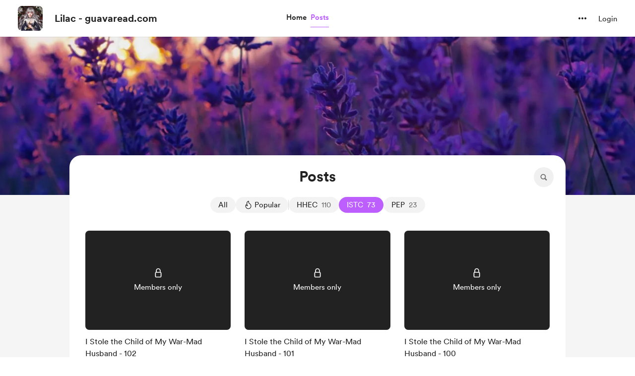

--- FILE ---
content_type: application/javascript
request_url: https://cdn.buymeacoffee.com/static/prod/11.3.9/build/assets/Posts-e81fb194.js
body_size: 5179
content:
import{_ as q}from"./CreatorPageLayout-9f4ffe6b.js";import{_ as Z}from"./PostTile-a81d8ffb.js";import{o as r,c as v,F as L,p as E,f as x,n as k,a as u,e as W,h as C,t as I,r as n,w as A,u as e,P as G,b as D,g as Q,W as z}from"./app-faee6f7e.js";import{_ as R}from"./SearchInput-75e663f6.js";import{_ as J}from"./PageLoader-b90cdec9.js";import{_ as N}from"./_plugin-vue_export-helper-c27b6911.js";import{_ as X}from"./Pagination-0e4b9f90.js";import{s as M}from"./shareUrls-77fffb40.js";import{a as b}from"./appVariables-ad2859bc.js";import{h as c}from"./BaseLayout-29ea15e3.js";import{_ as H}from"./ArrowThicker-c47cc0d3.js";import"./Footer.vue_vue_type_style_index_0_scoped_da4783f8_lang-321f2e5b.js";import"./Modal-331dd01c.js";import"./ModalClose-acca2279.js";import"./Close-54889bb6.js";import"./Facebook-ff495f9b.js";import"./Instagram-8097a475.js";import"./Button-6449241e.js";import"./XIcon-06c31355.js";import"./HeaderDropdownWrap-e90cdaf8.js";import"./DropDown-d1a3890f.js";import"./ImageElement-3137a5e2.js";import"./DefaultUserAvatar-65f248fe.js";import"./Hamburger-11d41139.js";import"./Input-6231eee1.js";import"./InputError-6c7e244e.js";import"./ArrowThin-17d40725.js";import"./Footer-dfdd177e.js";import"./userTypes-7c3f4db0.js";import"./themeHelper-8f3ed930.js";import"./ChooseCurrency-d7f258aa.js";import"./Arrow-7c7a912f.js";/* empty css                                                       */import"./CircularLoader-b7b3f323.js";import"./AppHead-4aa3ad2a.js";import"./CopyLink-61c3a0bc.js";import"./appConfetti-35e1f47a.js";import"./Tooltip-5c497d12.js";import"./AppLink-ff3faba6.js";import"./dateFormatHelper-a9905c50.js";import"./moment-fbc5633a.js";import"./postTypes-1efa31d5.js";import"./postLockedFor-dc2042a9.js";import"./featureTypes-fe0181f1.js";import"./membershipHelper-c86510f1.js";import"./postStatus-4317716e.js";import"./BlurHashDecoder-e1ed0d81.js";import"./Search-0cb8a963.js";import"./lodash-2bc16a6b.js";const Y={__name:"PostListing",props:["posts","currentUser","creatorData"],setup(t){return(f,s)=>(r(),v("div",{class:k(["w-full grid gap-x-3 xs:grid-cols-1",t.posts.length>2?"grid-cols-3 gap-y-5 xs:gap-y-4":"minxs:auto-cols-1/3 minxs:grid-flow-col justify-center xs:gap-y-4"])},[(r(!0),v(L,null,E(t.posts,(m,p)=>(r(),x(Z,{key:p,post:m,currentUser:t.currentUser,creatorData:t.creatorData,fromPage:"post_listing",class:"xs:border-b xs:border-greyE5 xs:last:border-0"},null,8,["post","currentUser","creatorData"]))),128))],2))}},ee={},te={width:"48",height:"48",viewBox:"0 0 20 20",fill:"none",xmlns:"http://www.w3.org/2000/svg"},re=u("mask",{id:"mask0_881_145",style:{"mask-type":"alpha"},maskUnits:"userSpaceOnUse",x:"0",y:"0",width:"20",height:"20"},[u("rect",{width:"20",height:"20",fill:"#D9D9D9"})],-1),ae=u("g",{mask:"url(#mask0_881_145)"},[u("path",{d:"M5.01298 16.1667C4.67527 16.1667 4.39426 16.0546 4.16995 15.8302C3.94565 15.6059 3.8335 15.3249 3.8335 14.9872V5.01285C3.8335 4.67514 3.94565 4.39414 4.16995 4.16983C4.39426 3.94553 4.67527 3.83337 5.01298 3.83337H14.9874C15.3251 3.83337 15.6061 3.94553 15.8304 4.16983C16.0547 4.39414 16.1668 4.67514 16.1668 5.01285V14.9872C16.1668 15.3249 16.0547 15.6059 15.8304 15.8302C15.6061 16.0546 15.3251 16.1667 14.9874 16.1667H5.01298ZM5.01298 15.5H14.9874C15.1155 15.5 15.2331 15.4466 15.3399 15.3398C15.4467 15.2329 15.5002 15.1154 15.5002 14.9872V5.01285C15.5002 4.88466 15.4467 4.76714 15.3399 4.66029C15.2331 4.55346 15.1155 4.50004 14.9874 4.50004H5.01298C4.88478 4.50004 4.76726 4.55346 4.66041 4.66029C4.55358 4.76714 4.50016 4.88466 4.50016 5.01285V14.9872C4.50016 15.1154 4.55358 15.2329 4.66041 15.3398C4.76726 15.4466 4.88478 15.5 5.01298 15.5ZM6.75016 13.5834H11.2502C11.3451 13.5834 11.4244 13.552 11.4881 13.4892C11.5517 13.4264 11.5835 13.3482 11.5835 13.2544C11.5835 13.1607 11.5517 13.081 11.4881 13.0153C11.4244 12.9496 11.3451 12.9167 11.2502 12.9167H6.75016C6.65518 12.9167 6.57588 12.9481 6.51227 13.0109C6.44864 13.0737 6.41683 13.1519 6.41683 13.2456C6.41683 13.3394 6.44864 13.4191 6.51227 13.4848C6.57588 13.5505 6.65518 13.5834 6.75016 13.5834ZM6.75016 10.3334H13.2502C13.3451 10.3334 13.4244 10.302 13.4881 10.2392C13.5517 10.1764 13.5835 10.0982 13.5835 10.0044C13.5835 9.91069 13.5517 9.83096 13.4881 9.76527C13.4244 9.69956 13.3451 9.66671 13.2502 9.66671H6.75016C6.65518 9.66671 6.57588 9.6981 6.51227 9.76087C6.44864 9.82365 6.41683 9.90191 6.41683 9.99565C6.41683 10.0894 6.44864 10.1691 6.51227 10.2348C6.57588 10.3005 6.65518 10.3334 6.75016 10.3334ZM6.75016 7.08337H13.2502C13.3451 7.08337 13.4244 7.05198 13.4881 6.98921C13.5517 6.92643 13.5835 6.84817 13.5835 6.75444C13.5835 6.66069 13.5517 6.58096 13.4881 6.51527C13.4244 6.44956 13.3451 6.41671 13.2502 6.41671H6.75016C6.65518 6.41671 6.57588 6.4481 6.51227 6.51087C6.44864 6.57365 6.41683 6.65191 6.41683 6.74565C6.41683 6.8394 6.44864 6.91912 6.51227 6.98481C6.57588 7.05052 6.65518 7.08337 6.75016 7.08337Z",fill:"#1C1B1F"})],-1),se=[re,ae];function oe(t,f){return r(),v("svg",te,se)}const le=N(ee,[["render",oe]]),ie={class:"py-10 flex justify-center xs:px-5"},ne={class:"text-center"},ce=["innerHTML"],ue={class:"text-grey71 font-cr-book text-base mt-1.5"},ge={__name:"NoPosts",props:["searchKey"],setup(t){return(f,s)=>(r(),v("div",ie,[u("div",ne,[W(le,{class:"mx-auto"}),t.searchKey?(r(),v("div",{key:0,class:"mt-4 text-dark font-cr-medium text-lg",innerHTML:f.$t("lang.post.no_post_title",{title:t.searchKey})},null,8,ce)):C("",!0),u("div",ue,I(f.$t("lang.post.no_posts_text")),1)])]))}},me=["innerHTML"],pe={__name:"PostCategories",props:["categories","noFilterApplied","postSearchKey"],emits:["triggerCategoryPosts"],setup(t,{emit:f}){let s=n(0),m=!1,p="flex justify-center items-center px-4 h-8 font-cr-book hover:bg-black/10 active:bg-dark/10 text-sm rounded-full tw-transition-all flex-shrink-0";return b.IsBrowser&&(s.value=b.IsBrowser?c.lastValueFromLocationUrl():0,m=s.value!=="posts",m&&f("triggerCategoryPosts",s.value)),(y,d)=>(r(!0),v(L,null,E(t.categories,(a,h)=>(r(),x(e(G),{key:h,href:e(M).postsPage()+"/"+a.tag_id+(t.postSearchKey?"?query="+t.postSearchKey:""),class:k(["flex-shrink-0",[e(p),e(s)==a.tag_id&&t.noFilterApplied?"text-white bg-pageTheme hover:bg-pageTheme active:bg-pageTheme":"text-dark bg-dark/5 border-transparent"]]),id:`category-${a.tag_id}`},{default:A(()=>[u("span",{innerHTML:e(c).sanitizeHtml(a.tag)},null,8,me),u("span",{class:k(["ml-2 font-cr-book",e(s)==a.tag_id&&t.noFilterApplied?"text-themeTextColor":"text-grey71"])},I(a.post_count),3)]),_:2},1032,["href","id","class"]))),128))}},de={width:"18",height:"18",viewBox:"0 0 11 15",fill:"none",xmlns:"http://www.w3.org/2000/svg"},he={__name:"Popular",props:["strokeColor"],setup(t){return(f,s)=>(r(),v("svg",de,[u("path",{class:k(t.strokeColor),d:"M5.94451 1.28977C6.13818 1.20485 6.32894 1.26426 6.45165 1.38923C6.57085 1.51062 6.63046 1.6959 6.58867 1.8827C6.52269 2.17755 6.48785 2.48432 6.48785 2.79942C6.48785 3.51882 6.66917 4.02269 6.98114 4.44038C7.29829 4.86499 7.75737 5.21067 8.33701 5.60071C8.34612 5.60684 8.35461 5.61386 8.36234 5.62165L8.43255 5.6924C9.6762 6.49586 10.5 7.89484 10.5 9.48633C10.5 11.9792 8.47916 14 5.98633 14C3.4935 14 1.47266 11.9792 1.47266 9.48633C1.47266 8.75441 1.647 8.06273 1.95656 7.45099C1.98174 7.40123 2.03009 7.3673 2.08545 7.36053C2.14081 7.35377 2.1959 7.37506 2.23232 7.4173C2.27946 7.47197 2.32564 7.52592 2.37114 7.57908C2.95844 8.26528 3.4324 8.81905 4.4041 9.06641C4.44542 9.07693 4.47109 9.06911 4.48931 9.05773C4.51075 9.04434 4.5342 9.0176 4.55027 8.97488C4.58377 8.88586 4.56939 8.77234 4.50076 8.69793C3.98107 8.13449 3.61188 7.36965 3.47995 6.28161C3.23283 4.2435 4.15914 2.07253 5.94451 1.28977Z",stroke:"black","stroke-linecap":"round","stroke-linejoin":"round"},null,2)]))}},fe={class:"flex gap-x-3"},ve={__name:"PostFilter",props:["postSearchKey"],emits:["returnFilterType"],setup(t,{emit:f}){let s="flex justify-center items-center px-4 h-8 font-cr-book text-sm rounded-full cursor-pointer tw-transition-all flex-shrink-0",m="bg-dark/5 hover:bg-black/10 active:bg-dark/10 text-dark",p="text-white bg-pageTheme hover:bg-pageTheme active:bg-pageTheme",y=n("");const d=(h,o=null)=>{f("returnFilterType",h),y.value=o??h};D(()=>{y.value=b.IsBrowser&&c.getParamsValueFromUrl("filter_by")!=""?a(c.getParamsValueFromUrl("filter_by")):b.IsBrowser&&c.lastValueFromLocationUrl()==="posts"?"all":""});const a=h=>{var o;return h=="new"?o="all":o="top",o};return(h,o)=>(r(),v("div",fe,[u("div",{onClick:o[0]||(o[0]=w=>d("new","all")),role:"button",tabindex:"0",class:k([e(s),e(y)==="all"?e(p):e(m)])},I(h.$t("lang.common.all")),3),u("div",{onClick:o[1]||(o[1]=w=>d("top")),role:"button",tabindex:"0",class:k([e(s),e(y)==="top"?e(p):e(m)])},[W(he,{class:"mr-1",strokeColor:[e(s),e(y)==="top"?"stroke-white":"stroke-dark"]},null,8,["strokeColor"]),Q(" "+I(h.$t("lang.common.popular")),1)],2)]))}};const ye={id:"categoryInnerWrapper",class:"inline-flex items-center gap-3"},_e={key:1,class:"w-px h-5 relative bg-greyDD flex-shrink-0"},Ce={key:0},xe={__name:"PostFilterWrap",props:["hasMoreThanOnePost","postSearchKey","categories"],emits:["getFilterType","triggerCategoryPosts"],setup(t,{emit:f}){let s=n(!1),m=n(!0),p=n(0),y=n(!0),d=n(!1);D(()=>{let l=document.getElementById("categoryWrapper").offsetWidth,i=document.getElementById("categoryInnerWrapper").scrollWidth;m.value=i!==l,s.value=i>l});const a=l=>{let i=document.getElementById("categoryWrapper"),_=c.checkIsMobile()?218:400,$=c.checkIsMobile()?15:25;h(i,l,12,_,$)},h=(l,i,_,$,F)=>{let T=0,S=setInterval(function(){i=="left"?l.scrollLeft-=F:l.scrollLeft+=F,T+=F,T>=$&&b.IsBrowser&&window.clearInterval(S),p.value=100*l.scrollLeft/(document.getElementById("categoryInnerWrapper").scrollWidth-l.offsetWidth)},_)},o=l=>{f("getFilterType",l),d.value&&b.IsBrowser&&(y.value=!1)},w=l=>{f("triggerCategoryPosts",l),d.value=!0,setTimeout(()=>{let i=document.getElementById("categoryWrapper");document.getElementById("categoryWrapper").scrollLeft=document.getElementById(`category-${l}`).offsetLeft-document.getElementById("categoryWrapper").offsetWidth/2,p.value=100*i.scrollLeft/(document.getElementById("categoryInnerWrapper").scrollWidth-i.offsetWidth)},10)};return(l,i)=>(r(),v("div",{class:k(["relative w-4/5 flex justify-center mt-6 mb-7 flex-wrap mx-auto xs:w-[88%]",[{"tw-slider-shadow-after":e(s)&&e(p)<100},{"tw-slider-shadow-before":e(p)>0}]])},[u("div",{id:"categoryWrapper",class:k([{"overflow-x-auto":e(m)},"tw-hide-scrollbar"])},[u("div",ye,[t.hasMoreThanOnePost?(r(),x(ve,{key:0,class:"flex-shrink-0",onReturnFilterType:o,postSearchKey:t.postSearchKey},null,8,["postSearchKey"])):C("",!0),t.hasMoreThanOnePost&&t.categories.length>0?(r(),v("div",_e)):C("",!0),t.categories.length>0?(r(),x(pe,{key:2,categories:t.categories,noFilterApplied:e(y),postSearchKey:t.postSearchKey,onTriggerCategoryPosts:w},null,8,["categories","noFilterApplied","postSearchKey"])):C("",!0)])],2),e(s)?(r(),v("div",Ce,[e(p)>0?(r(),v("div",{key:0,onClick:i[0]||(i[0]=_=>a("left")),class:"-left-10 tw-tab-arrows group tw-scale-on-hover close-bg-transition hover:before:bg-dark/5 xl:-left-8 xs:-left-8"},[W(H,{class:"transform -rotate-180",width:"30",height:"30",fillClass:"fill-grey71 group-hover:fill-dark"})])):C("",!0),e(p)<99?(r(),v("div",{key:1,onClick:i[1]||(i[1]=_=>a("right")),class:"-right-10 tw-tab-arrows group tw-scale-on-hover close-bg-transition hover:before:bg-dark/5 xl:-right-8 xs:-right-8"},[W(H,{fillClass:"fill-grey71 group-hover:fill-dark",width:"30",height:"30"})])):C("",!0)])):C("",!0)],2))}},be=N(xe,[["__scopeId","data-v-0e11b278"]]),ke={class:"tw-page-box"},we={class:"flex justify-center relative"},Pe={class:"text-dark font-cr-bold text-3xl text-center xs:text-2xl"},$e={class:"mt-4"},bt={__name:"Posts",props:["creator_data","categories","current_user_data","membership_settings","subscription"],setup(t){const f=t;let s=n([]),m=n(!0),p=`api/v1/posts/creator/${f.creator_data.data.slug}?per_page=9`,y=null,d=n(0),a=n(b.IsBrowser&&c.getParamsValueFromUrl("query")!=""?c.getParamsValueFromUrl("query"):""),h=n(!(b.IsBrowser&&c.getParamsValueFromUrl("filter_by")!="")),o=n(b.IsBrowser&&c.getParamsValueFromUrl("filter_by")!=""?c.getParamsValueFromUrl("filter_by"):"new"),w=n(1),l=n(!0),i=n(!1),_=n(0);D(()=>{$()});const $=()=>{s.value.length>0&&!y||(d.value=parseInt(b.IsBrowser?c.getParamsValueFromUrl("page"):1)||1,j())},F=g=>{a.value=g,i.value=!0,d.value=1,K("search")},T=g=>{h.value=!1,o.value=g,(g==="new"||g==="top")&&(_.value="",d.value=1,K("filter"))},S=g=>{_.value=g},O=(g,P)=>{d.value=g,K("pagination")},K=g=>{m.value=!0;var P,B=a.value?`&query=${a.value}`:"",U=h.value?"":o.value?`&filter_by=${o.value}`:"";_.value?P=`${M.creatorPage()}/posts/${_.value}?page=${d.value}`+U+B:P=`${M.creatorPage()}/posts?page=${d.value}`+U+B,z.visit(P,{method:"get",preserveScroll:!0,onSuccess:()=>{g=="pagination"&&document.getElementById("tw-ctr-page").scrollIntoView({behavior:"smooth",block:"start"})}})},j=()=>{m.value=!0;var g=_.value?`&category_id=${_.value}`:"";b.IsBrowser&&(a.value=a.value!=""?a.value:c.getParamsValueFromUrl("query")!=""?c.getParamsValueFromUrl("query"):"",o.value=h.value?c.getParamsValueFromUrl("filter_by")!=""?c.getParamsValueFromUrl("filter_by"):"new":o.value);var P=a.value?`&post_title=${a.value}`:"",B=o.value?`&filter_by=${o.value}`:"";let U=`${p}&page=${d.value}`+B+g+P;axios.get(U).then(V=>{s.value=V.data.data,y=V.data.links.next,w.value=V.data.meta.last_page,l.value=V.data.meta.total>1,m.value=!1,i.value=!1}).catch(()=>{})};return(g,P)=>(r(),x(q,{creatorData:t.creator_data.data,subscription:t.subscription?t.subscription:""},{default:A(()=>[u("div",ke,[u("div",we,[u("div",Pe,I(g.$t("lang.tab.posts")),1),e(l)||e(a)?(r(),x(R,{key:0,class:"absolute right-0",onTriggerSearch:F,fromPage:"posts",placeholder:g.$t("lang.post.search_posts")},null,8,["placeholder"])):C("",!0)]),e(l)||t.categories.length>0?(r(),x(be,{key:0,onGetFilterType:T,onTriggerCategoryPosts:S,categories:t.categories,postSearchKey:e(a),hasMoreThanOnePost:e(l)},null,8,["categories","postSearchKey","hasMoreThanOnePost"])):C("",!0),u("div",$e,[e(m)?(r(),x(J,{key:0,class:k("items-center")})):(r(),v(L,{key:1},[e(s).length>0?(r(),x(Y,{key:0,posts:e(s),creatorData:t.creator_data.data,currentUser:t.current_user_data},null,8,["posts","creatorData","currentUser"])):C("",!0),e(a)&&e(s).length===0?(r(),x(ge,{key:1,searchKey:e(a)},null,8,["searchKey"])):C("",!0)],64)),e(w)>1&&!e(i)?(r(),x(X,{key:2,class:"mt-8",pageCount:e(w),activePage:e(d),onTriggerPaginateAction:O},null,8,["pageCount","activePage"])):C("",!0)])])]),_:1},8,["creatorData","subscription"]))}};export{bt as default};


--- FILE ---
content_type: application/javascript
request_url: https://cdn.buymeacoffee.com/static/prod/11.3.9/build/assets/SearchInput-75e663f6.js
body_size: 351
content:
import{r as n,b as _,o as u,c,a as f,e as d,u as o,n as x,i as w,B as y,x as k,h as B}from"./app-faee6f7e.js";import{_ as S}from"./Search-0cb8a963.js";import{_ as V}from"./lodash-2bc16a6b.js";import{_ as C}from"./Close-54889bb6.js";import{h as p}from"./BaseLayout-29ea15e3.js";import{a as m}from"./appVariables-ad2859bc.js";const E={class:"flex xxs:w-full"},F=["aria-expanded"],I={key:0,class:"xxs:w-full"},D=["placeholder"],U={__name:"SearchInput",props:["placeholder","fromPage"],emits:["triggerSearch"],setup(t,{emit:h}){const g=t;let e=n(""),r=n(!1);_(()=>{g.fromPage=="posts"&&m.IsBrowser&&(e.value=p.getParamsValueFromUrl("query"),r.value=e.value!="")});const v=V.debounce(()=>{l("search")},600),l=i=>{if(i==="close"){if(e.value===""){r.value=!1;return}e.value="",r.value=!1}setTimeout(()=>{h("triggerSearch",e.value.trim())},10)},b=()=>{r.value=!0,m.IsBrowser&&setTimeout(()=>{p.autoFocus("search_input")},2)};return(i,s)=>(u(),c("div",E,[f("div",{onClick:b,role:"button",tabindex:"0","aria-label":"Search","aria-expanded":o(r),class:x(["absolute top-0 w-10 h-10 flex items-center justify-center",o(r)?"left-0":"bg-greyF0 rounded-full cursor-pointer right-0 hover:bg-greyDD"])},[d(S)],10,F),o(r)?(u(),c("div",I,[w(f("input",{type:"search",placeholder:t.placeholder,"onUpdate:modelValue":s[0]||(s[0]=a=>k(e)?e.value=a:e=a),id:"search_input",onInput:s[1]||(s[1]=a=>o(v)()),class:"w-full pr-8 pl-10 h-10 font-cr-regular text-sm border-2 bg-greyF0 border-transparent hover:bg-greyE7 focus:bg-white focus:border-dark rounded-full focus:outline-none focus:ring-0 focus:ring-offset-0"},null,40,D),[[y,o(e)]]),d(C,{onClick:s[2]||(s[2]=a=>{l("close")}),role:"button",tabindex:"0",fillClass:"fill-grey71",class:"absolute right-4 top-4 cursor-pointer",width:10,height:10})])):B("",!0)]))}};export{U as _};


--- FILE ---
content_type: application/javascript
request_url: https://cdn.buymeacoffee.com/static/prod/11.3.9/build/assets/ArrowThicker-c47cc0d3.js
body_size: -59
content:
import{o as l,c as t,a as i,n as s}from"./app-faee6f7e.js";const h=["aria-label","width","height"],n={__name:"ArrowThicker",props:{fillClass:{default:"fill-white"},width:{default:"32"},height:{default:"32"}},setup(a){return(e,r)=>(l(),t("svg",{"aria-label":e.$t("lang.a11y.svg.arrow"),width:a.width,height:a.height,viewBox:"0 0 32 32",fill:"none",xmlns:"http://www.w3.org/2000/svg"},[i("path",{class:s(a.fillClass),d:"M13.2929 20.7071C13.659 21.0732 14.2384 21.0961 14.6312 20.7758L14.7071 20.7071L18.7071 16.7071C19.0732 16.341 19.0961 15.7616 18.7758 15.3688L18.7071 15.2929L14.7071 11.2929C14.3166 10.9024 13.6834 10.9024 13.2929 11.2929C12.9268 11.659 12.9039 12.2384 13.2242 12.6312L13.2929 12.7071L16.586 16L13.2929 19.2929C12.9268 19.659 12.9039 20.2384 13.2242 20.6312L13.2929 20.7071Z",fill:"black"},null,2)],8,h))}};export{n as _};
